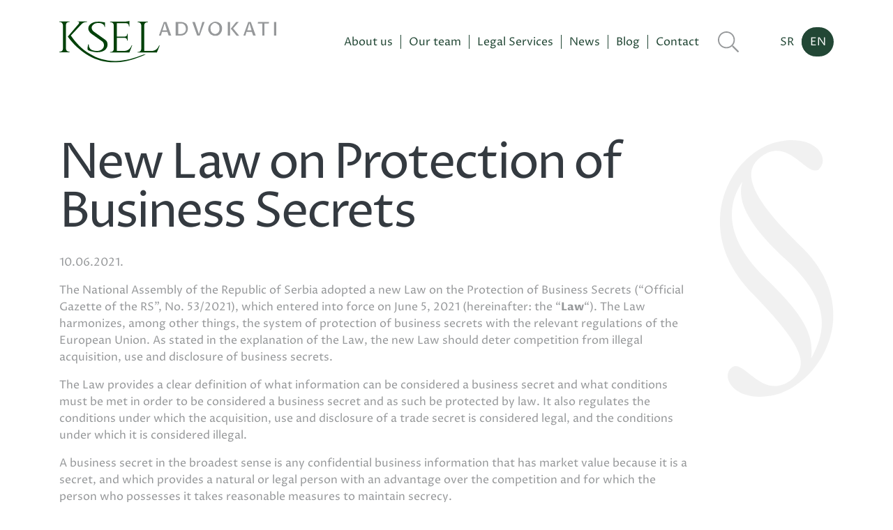

--- FILE ---
content_type: text/html; charset=UTF-8
request_url: https://ksel.rs/en/novi-zakon-o-zastiti-poslovne-tajne/
body_size: 11785
content:
<!doctype html>
<html lang="sr">

<head>
    <!-- Required meta tags -->
    <meta charset="utf-8">
    <meta name="viewport" content="width=device-width, initial-scale=1, shrink-to-fit=no">

    <!-- Bootstrap CSS -->
    <link rel="stylesheet" href="https://stackpath.bootstrapcdn.com/bootstrap/4.5.0/css/bootstrap.min.css" integrity="sha384-9aIt2nRpC12Uk9gS9baDl411NQApFmC26EwAOH8WgZl5MYYxFfc+NcPb1dKGj7Sk" crossorigin="anonymous">

    <link rel="shortcut icon" href="https://ksel.rs/wp-content/themes/ksel/img/favicon.png" type="image/x-icon" />
    
    <title>New Law on Protection of Business Secrets - KSEL advokati | KSEL advokati</title>
    
<!--    <script src="https://kit.fontawesome.com/b95b8a2834.js" crossorigin="anonymous"></script>-->
    
    <meta name='robots' content='index, follow, max-image-preview:large, max-snippet:-1, max-video-preview:-1' />

	<!-- This site is optimized with the Yoast SEO plugin v26.8 - https://yoast.com/product/yoast-seo-wordpress/ -->
	<link rel="canonical" href="https://ksel.rs/en/novi-zakon-o-zastiti-poslovne-tajne/" />
	<meta property="og:locale" content="en_GB" />
	<meta property="og:type" content="article" />
	<meta property="og:title" content="New Law on Protection of Business Secrets - KSEL advokati" />
	<meta property="og:description" content="The National Assembly of the Republic of Serbia adopted a new Law on the Protection of Business Secrets (&quot;Official Gazette of the RS&quot;, No. 53/2021), which entered into force on June 5, 2021 (hereinafter: the &quot;Law&quot;). The Law harmonizes, among other things, the system of protection of business secrets with the relevant regulations of the European Union. As stated in the explanation of the Law, the new Law should deter competition from illegal acquisition, use and disclosure of business secrets." />
	<meta property="og:url" content="https://ksel.rs/en/novi-zakon-o-zastiti-poslovne-tajne/" />
	<meta property="og:site_name" content="KSEL advokati" />
	<meta property="article:published_time" content="2021-06-10T12:51:59+00:00" />
	<meta property="article:modified_time" content="2021-06-11T10:02:00+00:00" />
	<meta name="author" content="Ksenija Sorajić Baković" />
	<meta name="twitter:card" content="summary_large_image" />
	<meta name="twitter:label1" content="Written by" />
	<meta name="twitter:data1" content="Ksenija Sorajić Baković" />
	<meta name="twitter:label2" content="Estimated reading time" />
	<meta name="twitter:data2" content="3 minutes" />
	<script type="application/ld+json" class="yoast-schema-graph">{"@context":"https://schema.org","@graph":[{"@type":"Article","@id":"https://ksel.rs/en/novi-zakon-o-zastiti-poslovne-tajne/#article","isPartOf":{"@id":"https://ksel.rs/en/novi-zakon-o-zastiti-poslovne-tajne/"},"author":{"name":"Ksenija Sorajić Baković","@id":"https://ksel.rs/en/home/#/schema/person/36ee918fb2347d2db631db1388607240"},"headline":"New Law on Protection of Business Secrets","datePublished":"2021-06-10T12:51:59+00:00","dateModified":"2021-06-11T10:02:00+00:00","mainEntityOfPage":{"@id":"https://ksel.rs/en/novi-zakon-o-zastiti-poslovne-tajne/"},"wordCount":538,"articleSection":["News"],"inLanguage":"en-GB"},{"@type":"WebPage","@id":"https://ksel.rs/en/novi-zakon-o-zastiti-poslovne-tajne/","url":"https://ksel.rs/en/novi-zakon-o-zastiti-poslovne-tajne/","name":"New Law on Protection of Business Secrets - KSEL advokati","isPartOf":{"@id":"https://ksel.rs/en/home/#website"},"datePublished":"2021-06-10T12:51:59+00:00","dateModified":"2021-06-11T10:02:00+00:00","author":{"@id":"https://ksel.rs/en/home/#/schema/person/36ee918fb2347d2db631db1388607240"},"breadcrumb":{"@id":"https://ksel.rs/en/novi-zakon-o-zastiti-poslovne-tajne/#breadcrumb"},"inLanguage":"en-GB","potentialAction":[{"@type":"ReadAction","target":["https://ksel.rs/en/novi-zakon-o-zastiti-poslovne-tajne/"]}]},{"@type":"BreadcrumbList","@id":"https://ksel.rs/en/novi-zakon-o-zastiti-poslovne-tajne/#breadcrumb","itemListElement":[{"@type":"ListItem","position":1,"name":"Početna","item":"https://ksel.rs/en/home/"},{"@type":"ListItem","position":2,"name":"New Law on Protection of Business Secrets"}]},{"@type":"WebSite","@id":"https://ksel.rs/en/home/#website","url":"https://ksel.rs/en/home/","name":"KSEL advokati","description":"Zajednička advokatska kancelarija Mujezinović Sorajić Baković","potentialAction":[{"@type":"SearchAction","target":{"@type":"EntryPoint","urlTemplate":"https://ksel.rs/en/home/?s={search_term_string}"},"query-input":{"@type":"PropertyValueSpecification","valueRequired":true,"valueName":"search_term_string"}}],"inLanguage":"en-GB"},{"@type":"Person","@id":"https://ksel.rs/en/home/#/schema/person/36ee918fb2347d2db631db1388607240","name":"Ksenija Sorajić Baković","image":{"@type":"ImageObject","inLanguage":"en-GB","@id":"https://ksel.rs/en/home/#/schema/person/image/","url":"https://secure.gravatar.com/avatar/117f6ddb5dcc56ccda14c2a90698e8346477c6516bab544883ed779c189aed1c?s=96&d=mm&r=g","contentUrl":"https://secure.gravatar.com/avatar/117f6ddb5dcc56ccda14c2a90698e8346477c6516bab544883ed779c189aed1c?s=96&d=mm&r=g","caption":"Ksenija Sorajić Baković"},"url":"https://ksel.rs/en/author/ksenija/"}]}</script>
	<!-- / Yoast SEO plugin. -->


<link rel="alternate" title="oEmbed (JSON)" type="application/json+oembed" href="https://ksel.rs/wp-json/oembed/1.0/embed?url=https%3A%2F%2Fksel.rs%2Fen%2Fnovi-zakon-o-zastiti-poslovne-tajne%2F&#038;lang=en" />
<link rel="alternate" title="oEmbed (XML)" type="text/xml+oembed" href="https://ksel.rs/wp-json/oembed/1.0/embed?url=https%3A%2F%2Fksel.rs%2Fen%2Fnovi-zakon-o-zastiti-poslovne-tajne%2F&#038;format=xml&#038;lang=en" />
<style id='wp-img-auto-sizes-contain-inline-css' type='text/css'>
img:is([sizes=auto i],[sizes^="auto," i]){contain-intrinsic-size:3000px 1500px}
/*# sourceURL=wp-img-auto-sizes-contain-inline-css */
</style>
<style id='wp-emoji-styles-inline-css' type='text/css'>

	img.wp-smiley, img.emoji {
		display: inline !important;
		border: none !important;
		box-shadow: none !important;
		height: 1em !important;
		width: 1em !important;
		margin: 0 0.07em !important;
		vertical-align: -0.1em !important;
		background: none !important;
		padding: 0 !important;
	}
/*# sourceURL=wp-emoji-styles-inline-css */
</style>
<style id='wp-block-library-inline-css' type='text/css'>
:root{--wp-block-synced-color:#7a00df;--wp-block-synced-color--rgb:122,0,223;--wp-bound-block-color:var(--wp-block-synced-color);--wp-editor-canvas-background:#ddd;--wp-admin-theme-color:#007cba;--wp-admin-theme-color--rgb:0,124,186;--wp-admin-theme-color-darker-10:#006ba1;--wp-admin-theme-color-darker-10--rgb:0,107,160.5;--wp-admin-theme-color-darker-20:#005a87;--wp-admin-theme-color-darker-20--rgb:0,90,135;--wp-admin-border-width-focus:2px}@media (min-resolution:192dpi){:root{--wp-admin-border-width-focus:1.5px}}.wp-element-button{cursor:pointer}:root .has-very-light-gray-background-color{background-color:#eee}:root .has-very-dark-gray-background-color{background-color:#313131}:root .has-very-light-gray-color{color:#eee}:root .has-very-dark-gray-color{color:#313131}:root .has-vivid-green-cyan-to-vivid-cyan-blue-gradient-background{background:linear-gradient(135deg,#00d084,#0693e3)}:root .has-purple-crush-gradient-background{background:linear-gradient(135deg,#34e2e4,#4721fb 50%,#ab1dfe)}:root .has-hazy-dawn-gradient-background{background:linear-gradient(135deg,#faaca8,#dad0ec)}:root .has-subdued-olive-gradient-background{background:linear-gradient(135deg,#fafae1,#67a671)}:root .has-atomic-cream-gradient-background{background:linear-gradient(135deg,#fdd79a,#004a59)}:root .has-nightshade-gradient-background{background:linear-gradient(135deg,#330968,#31cdcf)}:root .has-midnight-gradient-background{background:linear-gradient(135deg,#020381,#2874fc)}:root{--wp--preset--font-size--normal:16px;--wp--preset--font-size--huge:42px}.has-regular-font-size{font-size:1em}.has-larger-font-size{font-size:2.625em}.has-normal-font-size{font-size:var(--wp--preset--font-size--normal)}.has-huge-font-size{font-size:var(--wp--preset--font-size--huge)}.has-text-align-center{text-align:center}.has-text-align-left{text-align:left}.has-text-align-right{text-align:right}.has-fit-text{white-space:nowrap!important}#end-resizable-editor-section{display:none}.aligncenter{clear:both}.items-justified-left{justify-content:flex-start}.items-justified-center{justify-content:center}.items-justified-right{justify-content:flex-end}.items-justified-space-between{justify-content:space-between}.screen-reader-text{border:0;clip-path:inset(50%);height:1px;margin:-1px;overflow:hidden;padding:0;position:absolute;width:1px;word-wrap:normal!important}.screen-reader-text:focus{background-color:#ddd;clip-path:none;color:#444;display:block;font-size:1em;height:auto;left:5px;line-height:normal;padding:15px 23px 14px;text-decoration:none;top:5px;width:auto;z-index:100000}html :where(.has-border-color){border-style:solid}html :where([style*=border-top-color]){border-top-style:solid}html :where([style*=border-right-color]){border-right-style:solid}html :where([style*=border-bottom-color]){border-bottom-style:solid}html :where([style*=border-left-color]){border-left-style:solid}html :where([style*=border-width]){border-style:solid}html :where([style*=border-top-width]){border-top-style:solid}html :where([style*=border-right-width]){border-right-style:solid}html :where([style*=border-bottom-width]){border-bottom-style:solid}html :where([style*=border-left-width]){border-left-style:solid}html :where(img[class*=wp-image-]){height:auto;max-width:100%}:where(figure){margin:0 0 1em}html :where(.is-position-sticky){--wp-admin--admin-bar--position-offset:var(--wp-admin--admin-bar--height,0px)}@media screen and (max-width:600px){html :where(.is-position-sticky){--wp-admin--admin-bar--position-offset:0px}}

/*# sourceURL=wp-block-library-inline-css */
</style><style id='global-styles-inline-css' type='text/css'>
:root{--wp--preset--aspect-ratio--square: 1;--wp--preset--aspect-ratio--4-3: 4/3;--wp--preset--aspect-ratio--3-4: 3/4;--wp--preset--aspect-ratio--3-2: 3/2;--wp--preset--aspect-ratio--2-3: 2/3;--wp--preset--aspect-ratio--16-9: 16/9;--wp--preset--aspect-ratio--9-16: 9/16;--wp--preset--color--black: #000000;--wp--preset--color--cyan-bluish-gray: #abb8c3;--wp--preset--color--white: #ffffff;--wp--preset--color--pale-pink: #f78da7;--wp--preset--color--vivid-red: #cf2e2e;--wp--preset--color--luminous-vivid-orange: #ff6900;--wp--preset--color--luminous-vivid-amber: #fcb900;--wp--preset--color--light-green-cyan: #7bdcb5;--wp--preset--color--vivid-green-cyan: #00d084;--wp--preset--color--pale-cyan-blue: #8ed1fc;--wp--preset--color--vivid-cyan-blue: #0693e3;--wp--preset--color--vivid-purple: #9b51e0;--wp--preset--gradient--vivid-cyan-blue-to-vivid-purple: linear-gradient(135deg,rgb(6,147,227) 0%,rgb(155,81,224) 100%);--wp--preset--gradient--light-green-cyan-to-vivid-green-cyan: linear-gradient(135deg,rgb(122,220,180) 0%,rgb(0,208,130) 100%);--wp--preset--gradient--luminous-vivid-amber-to-luminous-vivid-orange: linear-gradient(135deg,rgb(252,185,0) 0%,rgb(255,105,0) 100%);--wp--preset--gradient--luminous-vivid-orange-to-vivid-red: linear-gradient(135deg,rgb(255,105,0) 0%,rgb(207,46,46) 100%);--wp--preset--gradient--very-light-gray-to-cyan-bluish-gray: linear-gradient(135deg,rgb(238,238,238) 0%,rgb(169,184,195) 100%);--wp--preset--gradient--cool-to-warm-spectrum: linear-gradient(135deg,rgb(74,234,220) 0%,rgb(151,120,209) 20%,rgb(207,42,186) 40%,rgb(238,44,130) 60%,rgb(251,105,98) 80%,rgb(254,248,76) 100%);--wp--preset--gradient--blush-light-purple: linear-gradient(135deg,rgb(255,206,236) 0%,rgb(152,150,240) 100%);--wp--preset--gradient--blush-bordeaux: linear-gradient(135deg,rgb(254,205,165) 0%,rgb(254,45,45) 50%,rgb(107,0,62) 100%);--wp--preset--gradient--luminous-dusk: linear-gradient(135deg,rgb(255,203,112) 0%,rgb(199,81,192) 50%,rgb(65,88,208) 100%);--wp--preset--gradient--pale-ocean: linear-gradient(135deg,rgb(255,245,203) 0%,rgb(182,227,212) 50%,rgb(51,167,181) 100%);--wp--preset--gradient--electric-grass: linear-gradient(135deg,rgb(202,248,128) 0%,rgb(113,206,126) 100%);--wp--preset--gradient--midnight: linear-gradient(135deg,rgb(2,3,129) 0%,rgb(40,116,252) 100%);--wp--preset--font-size--small: 13px;--wp--preset--font-size--medium: 20px;--wp--preset--font-size--large: 36px;--wp--preset--font-size--x-large: 42px;--wp--preset--spacing--20: 0.44rem;--wp--preset--spacing--30: 0.67rem;--wp--preset--spacing--40: 1rem;--wp--preset--spacing--50: 1.5rem;--wp--preset--spacing--60: 2.25rem;--wp--preset--spacing--70: 3.38rem;--wp--preset--spacing--80: 5.06rem;--wp--preset--shadow--natural: 6px 6px 9px rgba(0, 0, 0, 0.2);--wp--preset--shadow--deep: 12px 12px 50px rgba(0, 0, 0, 0.4);--wp--preset--shadow--sharp: 6px 6px 0px rgba(0, 0, 0, 0.2);--wp--preset--shadow--outlined: 6px 6px 0px -3px rgb(255, 255, 255), 6px 6px rgb(0, 0, 0);--wp--preset--shadow--crisp: 6px 6px 0px rgb(0, 0, 0);}:where(.is-layout-flex){gap: 0.5em;}:where(.is-layout-grid){gap: 0.5em;}body .is-layout-flex{display: flex;}.is-layout-flex{flex-wrap: wrap;align-items: center;}.is-layout-flex > :is(*, div){margin: 0;}body .is-layout-grid{display: grid;}.is-layout-grid > :is(*, div){margin: 0;}:where(.wp-block-columns.is-layout-flex){gap: 2em;}:where(.wp-block-columns.is-layout-grid){gap: 2em;}:where(.wp-block-post-template.is-layout-flex){gap: 1.25em;}:where(.wp-block-post-template.is-layout-grid){gap: 1.25em;}.has-black-color{color: var(--wp--preset--color--black) !important;}.has-cyan-bluish-gray-color{color: var(--wp--preset--color--cyan-bluish-gray) !important;}.has-white-color{color: var(--wp--preset--color--white) !important;}.has-pale-pink-color{color: var(--wp--preset--color--pale-pink) !important;}.has-vivid-red-color{color: var(--wp--preset--color--vivid-red) !important;}.has-luminous-vivid-orange-color{color: var(--wp--preset--color--luminous-vivid-orange) !important;}.has-luminous-vivid-amber-color{color: var(--wp--preset--color--luminous-vivid-amber) !important;}.has-light-green-cyan-color{color: var(--wp--preset--color--light-green-cyan) !important;}.has-vivid-green-cyan-color{color: var(--wp--preset--color--vivid-green-cyan) !important;}.has-pale-cyan-blue-color{color: var(--wp--preset--color--pale-cyan-blue) !important;}.has-vivid-cyan-blue-color{color: var(--wp--preset--color--vivid-cyan-blue) !important;}.has-vivid-purple-color{color: var(--wp--preset--color--vivid-purple) !important;}.has-black-background-color{background-color: var(--wp--preset--color--black) !important;}.has-cyan-bluish-gray-background-color{background-color: var(--wp--preset--color--cyan-bluish-gray) !important;}.has-white-background-color{background-color: var(--wp--preset--color--white) !important;}.has-pale-pink-background-color{background-color: var(--wp--preset--color--pale-pink) !important;}.has-vivid-red-background-color{background-color: var(--wp--preset--color--vivid-red) !important;}.has-luminous-vivid-orange-background-color{background-color: var(--wp--preset--color--luminous-vivid-orange) !important;}.has-luminous-vivid-amber-background-color{background-color: var(--wp--preset--color--luminous-vivid-amber) !important;}.has-light-green-cyan-background-color{background-color: var(--wp--preset--color--light-green-cyan) !important;}.has-vivid-green-cyan-background-color{background-color: var(--wp--preset--color--vivid-green-cyan) !important;}.has-pale-cyan-blue-background-color{background-color: var(--wp--preset--color--pale-cyan-blue) !important;}.has-vivid-cyan-blue-background-color{background-color: var(--wp--preset--color--vivid-cyan-blue) !important;}.has-vivid-purple-background-color{background-color: var(--wp--preset--color--vivid-purple) !important;}.has-black-border-color{border-color: var(--wp--preset--color--black) !important;}.has-cyan-bluish-gray-border-color{border-color: var(--wp--preset--color--cyan-bluish-gray) !important;}.has-white-border-color{border-color: var(--wp--preset--color--white) !important;}.has-pale-pink-border-color{border-color: var(--wp--preset--color--pale-pink) !important;}.has-vivid-red-border-color{border-color: var(--wp--preset--color--vivid-red) !important;}.has-luminous-vivid-orange-border-color{border-color: var(--wp--preset--color--luminous-vivid-orange) !important;}.has-luminous-vivid-amber-border-color{border-color: var(--wp--preset--color--luminous-vivid-amber) !important;}.has-light-green-cyan-border-color{border-color: var(--wp--preset--color--light-green-cyan) !important;}.has-vivid-green-cyan-border-color{border-color: var(--wp--preset--color--vivid-green-cyan) !important;}.has-pale-cyan-blue-border-color{border-color: var(--wp--preset--color--pale-cyan-blue) !important;}.has-vivid-cyan-blue-border-color{border-color: var(--wp--preset--color--vivid-cyan-blue) !important;}.has-vivid-purple-border-color{border-color: var(--wp--preset--color--vivid-purple) !important;}.has-vivid-cyan-blue-to-vivid-purple-gradient-background{background: var(--wp--preset--gradient--vivid-cyan-blue-to-vivid-purple) !important;}.has-light-green-cyan-to-vivid-green-cyan-gradient-background{background: var(--wp--preset--gradient--light-green-cyan-to-vivid-green-cyan) !important;}.has-luminous-vivid-amber-to-luminous-vivid-orange-gradient-background{background: var(--wp--preset--gradient--luminous-vivid-amber-to-luminous-vivid-orange) !important;}.has-luminous-vivid-orange-to-vivid-red-gradient-background{background: var(--wp--preset--gradient--luminous-vivid-orange-to-vivid-red) !important;}.has-very-light-gray-to-cyan-bluish-gray-gradient-background{background: var(--wp--preset--gradient--very-light-gray-to-cyan-bluish-gray) !important;}.has-cool-to-warm-spectrum-gradient-background{background: var(--wp--preset--gradient--cool-to-warm-spectrum) !important;}.has-blush-light-purple-gradient-background{background: var(--wp--preset--gradient--blush-light-purple) !important;}.has-blush-bordeaux-gradient-background{background: var(--wp--preset--gradient--blush-bordeaux) !important;}.has-luminous-dusk-gradient-background{background: var(--wp--preset--gradient--luminous-dusk) !important;}.has-pale-ocean-gradient-background{background: var(--wp--preset--gradient--pale-ocean) !important;}.has-electric-grass-gradient-background{background: var(--wp--preset--gradient--electric-grass) !important;}.has-midnight-gradient-background{background: var(--wp--preset--gradient--midnight) !important;}.has-small-font-size{font-size: var(--wp--preset--font-size--small) !important;}.has-medium-font-size{font-size: var(--wp--preset--font-size--medium) !important;}.has-large-font-size{font-size: var(--wp--preset--font-size--large) !important;}.has-x-large-font-size{font-size: var(--wp--preset--font-size--x-large) !important;}
/*# sourceURL=global-styles-inline-css */
</style>

<style id='classic-theme-styles-inline-css' type='text/css'>
/*! This file is auto-generated */
.wp-block-button__link{color:#fff;background-color:#32373c;border-radius:9999px;box-shadow:none;text-decoration:none;padding:calc(.667em + 2px) calc(1.333em + 2px);font-size:1.125em}.wp-block-file__button{background:#32373c;color:#fff;text-decoration:none}
/*# sourceURL=/wp-includes/css/classic-themes.min.css */
</style>
<link rel='stylesheet' id='wp-pagenavi-css' href='https://ksel.rs/wp-content/plugins/wp-pagenavi/pagenavi-css.css?ver=2.70' type='text/css' media='all' />
<link rel="https://api.w.org/" href="https://ksel.rs/wp-json/" /><link rel="alternate" title="JSON" type="application/json" href="https://ksel.rs/wp-json/wp/v2/posts/521" /><link rel="EditURI" type="application/rsd+xml" title="RSD" href="https://ksel.rs/xmlrpc.php?rsd" />
<link rel='shortlink' href='https://ksel.rs/?p=521' />
    
    <link rel="stylesheet" href="https://ksel.rs/wp-content/themes/ksel/style.css?v=36">
    
    <link rel="stylesheet" href="https://ksel.rs/wp-content/themes/ksel/fontawesome-pro-5/css/all.css">
    
</head>

    
<body class="wp-singular post-template-default single single-post postid-521 single-format-standard wp-theme-ksel">
    

    
    
<!-- Modal SEARCH -->
<div class="modal fade" id="trazi" tabindex="-1" role="dialog" aria-labelledby="exampleModalLabel" aria-hidden="true">
    <div class="modal-dialog  modal-xl modal-dialog-centered">
        <div class="modal-content">
            
            <div class="modal-header">
                <h5 class="modal-title" id="exampleModalLabel">Search</h5>
                <button type="button" class="close" data-dismiss="modal" aria-label="Close">
                    <span aria-hidden="true">&times;</span>
                </button>
            </div>
            
            <div class="modal-body py-5">
                <form action="https://ksel.rs/en/home/" method="get" class="search"> 
                    <div class="input-group mb-2 mr-sm-2">
                        <input type="text" class="form-control" id="search" name="s" placeholder="Search">
                        <div class="input-group-append">
                            
                            <div class="input-group-text">
                                <button type="submit" class="btn">
                                    <img src="https://ksel.rs/wp-content/themes/ksel/img/search.svg" alt="">
                                </button>
                            </div>
                        </div>
                    </div>
                </form>
            </div>

        </div>
    </div>
</div>  
    
    
    
    

    <nav class="navbar navbar-expand-xl navbar-light">
        <div class="container">
        
            <a class="navbar-brand" href="https://ksel.rs/en/home">
                <img src="https://ksel.rs/wp-content/themes/ksel/img/ksel-header.svg" alt="KSEL advokati">
            </a>

            <button class="navbar-toggler collapsed" type="button" data-toggle="collapse" data-target="#navbarSupportedContent" aria-controls="navbarSupportedContent" aria-expanded="false" aria-label="Toggle navigation">
                <i class="fas fa-ellipsis-v"></i>
            </button>

            <div class="collapse navbar-collapse" id="navbarSupportedContent">
                <ul id="menu-glavni-meni-en" class="navbar-nav ml-auto"><li itemscope="itemscope" itemtype="https://www.schema.org/SiteNavigationElement" id="menu-item-179" class="menu-item menu-item-type-custom menu-item-object-custom menu-item-179 nav-item"><a title="About us" href="https://ksel.rs/en/#onama" class="nav-link">About us</a></li>
<li itemscope="itemscope" itemtype="https://www.schema.org/SiteNavigationElement" id="menu-item-178" class="menu-item menu-item-type-custom menu-item-object-custom menu-item-178 nav-item"><a title="Our team" href="https://ksel.rs/en/#tim" class="nav-link">Our team</a></li>
<li itemscope="itemscope" itemtype="https://www.schema.org/SiteNavigationElement" id="menu-item-177" class="menu-item menu-item-type-custom menu-item-object-custom menu-item-177 nav-item"><a title="Legal Services" href="https://ksel.rs/en/#oblasti" class="nav-link">Legal Services</a></li>
<li itemscope="itemscope" itemtype="https://www.schema.org/SiteNavigationElement" id="menu-item-138" class="menu-item menu-item-type-post_type menu-item-object-page menu-item-138 nav-item"><a title="News" href="https://ksel.rs/en/news/" class="nav-link">News</a></li>
<li itemscope="itemscope" itemtype="https://www.schema.org/SiteNavigationElement" id="menu-item-440" class="menu-item menu-item-type-post_type menu-item-object-page menu-item-440 nav-item"><a title="Blog" href="https://ksel.rs/en/blog-en/" class="nav-link">Blog</a></li>
<li itemscope="itemscope" itemtype="https://www.schema.org/SiteNavigationElement" id="menu-item-180" class="menu-item menu-item-type-custom menu-item-object-custom menu-item-180 nav-item"><a title="Contact" href="https://ksel.rs/en/#kontakt" class="nav-link">Contact</a></li>
</ul> 
                
                
                <div class="nav-search ml-3 d-none d-xl-block">
                    <a href="#" id="trazi" class="searchBtn" data-toggle="modal" data-target="#trazi">
                        <img src="https://ksel.rs/wp-content/themes/ksel/img/search.svg" alt="">
                    </a>
                </div>
                
                
                <ul class="navbar-nav nav-lang ml-5">
                    	<li class="lang-item lang-item-3 lang-item-sr no-translation lang-item-first"><a lang="sr-RS" hreflang="sr-RS" href="https://ksel.rs/">SR</a></li>
	<li class="lang-item lang-item-6 lang-item-en current-lang"><a lang="en-GB" hreflang="en-GB" href="https://ksel.rs/en/novi-zakon-o-zastiti-poslovne-tajne/" aria-current="true">EN</a></li>
                    
<!--
                    <li class="nav-item active">
                        <a class="nav-link" href="#">SR</a>
                    </li>
                    
                    <li class="nav-item">
                        <a class="nav-link" href="#">EN</a>
                    </li> 
-->
                    
                    <li class="nav-search nav-search-mob d-xl-none">
                        <form action="/" method="get" class="search"> 
                            <div class="input-group mb-2 mr-sm-2">
                                <input type="text" class="form-control" id="search" name="s" placeholder="Search">
                                <div class="input-group-append">
                                    <div class="input-group-text">
                                        <button type="submit" class="btn">
                                            <img src="https://ksel.rs/wp-content/themes/ksel/img/search.svg" alt="">
                                        </button>
                                    </div>
                                </div>
                            </div>
                        </form>
                    </li>

                </ul>
                
                

                
                
            </div>
        </div>
    </nav>


    <div class="page-block bg-white page-single">
        <div class="container">
            
            <div class="d-flex justify-content-between">    

                <div class="max-half">
                    <h1 class="mb-4 text-dark">New Law on Protection of Business Secrets</h1>
                    
                    <p class="date">10.06.2021.</p>

                                        <p>The National Assembly of the Republic of Serbia adopted a new Law on the Protection of Business Secrets (&#8220;Official Gazette of the RS&#8221;, No. 53/2021), which entered into force on June 5, 2021 (hereinafter: the &#8220;<strong>Law</strong>&#8220;). The Law harmonizes, among other things, the system of protection of business secrets with the relevant regulations of the European Union. As stated in the explanation of the Law, the new Law should deter competition from illegal acquisition, use and disclosure of business secrets.</p>
<p>The Law provides a clear definition of what information can be considered a business secret and what conditions must be met in order to be considered a business secret and as such be protected by law. It also regulates the conditions under which the acquisition, use and disclosure of a trade secret is considered legal, and the conditions under which it is considered illegal.</p>
<p>A business secret in the broadest sense is any confidential business information that has market value because it is a secret, and which provides a natural or legal person with an advantage over the competition and for which the person who possesses it takes reasonable measures to maintain secrecy.</p>
<p>Also, the Law specifies what is considered legal and what is illegal in obtaining, using and disclosing a business secret. Thus, obtaining a business secret is considered legal if the trade secret was obtained in one of the following ways:</p>
<ul>
<li>by independent discovery or creation;</li>
<li>by observing, studying, disassembling or testing a product or object that has been made available to the public or that is legally held by the information acquirer (reverse engineering) who is not bound by a legally binding obligation of restriction of acquiring of business secret or prohibition of performing reverse engineering;</li>
<li>by exercising the right of employees or employee representatives to information and consultation in accordance with special regulations;</li>
<li>by another action that is in accordance with good business practice in the circumstances of the particular case.</li>
</ul>
<p>One of the novelties brought by this Law is that, in addition to legal entities and responsible persons, entrepreneurs and natural persons who illegally obtain, use or disclose business secrets will be punished in them from now on. Thus, if it is an economic crime, the fines are from <strong>50,000</strong> to <strong>3,000,000 dinars</strong>, and if it is a misdemeanor, the fines are from <strong>20,000</strong> to <strong>500,000 dinars</strong>.</p>
<p>The new law also introduces an extension of the deadline for filing a lawsuit for breach of business secret &#8211; thus, a lawsuit for breach of business secret can be filed within <strong>one year</strong> from the day when the plaintiff learned of the violation and the person suspected of violating business secret ( subjective deadline), and no later than within <strong>five years</strong> from the day of the violation or from the day of the last violation if the violation is committed continuously (objective deadline). The fact that the lawsuit procedure is urgent contributes to the efficiency of the protection of business secrets.</p>
<p>In this way, the legislator has set all the legal grounds for the protection of business secrets, and companies are obliged to harmonize their general acts with the applicable regulations in order to exercise their rights in the best possible way in eventual court proceedings.</p>
                                        
                </div>
                
                <div class="ksel-big-icon">
                    <img src="https://ksel.rs/wp-content/themes/ksel/img/ksel-icon-white.svg" alt="">
                </div>
                
            </div>
            

            
        </div>    
    </div>   


 <script>function fbs_click() {u=location.href;t=document.title;window.open('http://www.facebook.com/sharer.php?u='+encodeURIComponent(u)+'&t='+encodeURIComponent(t),'sharer','toolbar=0,status=0,width=626,height=436');return false;}</script>

    
    
    
    <div class="page-block bg-green">
        <div class="container text-center">
            
            <div class="share-title">Did you like this news?</div>
            <div class="share-subtitle">Share it with others</div>
            
            
            <div class="footer-social share-social h-100 d-flex justify-content-center align-items-end">
                <a href="http://www.facebook.com/share.php?u=https://ksel.rs/en/novi-zakon-o-zastiti-poslovne-tajne/" onclick="return fbs_click()" target="_blank"><i class="fab fa-facebook-f"></i></a>
                <a href="http://www.linkedin.com/shareArticle?mini=true&url=https://ksel.rs/en/novi-zakon-o-zastiti-poslovne-tajne/&title=New Law on Protection of Business Secrets&source=KSEL.rs" target="_blank"><i class="fab fa-linkedin-in"></i></a>
                <a href="http://twitter.com/intent/tweet?text=New Law on Protection of Business Secrets --> https://ksel.rs/en/novi-zakon-o-zastiti-poslovne-tajne/" target="_blank"><i class="fab fa-twitter"></i></a>
            </div>
            
        </div>    
    </div>
    

    
    
    
    
    <div id="vesti" class="page-block bg-white page-news">
        <div class="container"> 
            
            
            
            <div class="row">

                <div class="col-lg-7 col-12"> 
                    
                    <div class="more-title-block d-flex">
                        <h1 class="more-title">More news</h1>
                        
                        <div class="more-title-curve">
                            <img src="https://ksel.rs/wp-content/themes/ksel/img/curve-spec.svg" alt="">
                        </div>
                    </div>
                    
                    
                    <div class="news-box news-big">
                                                
                                <h2><a href="https://ksel.rs/en/key-novelties-of-the-law-of-the-central-register-of-ultimate-beneficial-owners/">Key novelties of the Law of the Central Register of Ultimate Beneficial Owners</a></h2>
                        
                                <p><p>In March 2025, the National Assembly of the Republic of Serbia adopted a new Law on the Central Register of Ultimate Beneficial Owners, the provisions of which will mostly come into effect on September 14, 2026. This law aims to increase business transparency and prevent abuses in the financial sector, particularly in the areas of anti-money laundering and counter-terrorism financing.</p>
</p>
                        
                                <hr>
                        
                                <a href="https://ksel.rs/en/key-novelties-of-the-law-of-the-central-register-of-ultimate-beneficial-owners/" class="read-more">Read more ></a>
                        
                                                </div>
                    
   				                    
                    <a href="https://ksel.rs/en/kategorija/news/" class="bttn bttn-yellow mt-5 d-none d-lg-inline-block">Show all news</a>
                </div>
                
                
                
                <div class="col-lg-4 offset-lg-1 col-12">                    
                    
                                        
                            <div class="news-box">
                                <h2><a href="https://ksel.rs/en/the-law-on-safety-and-health-at-work-key-changes-and-obligations-of-employers/">The Law on Safety and Health at Work: Key Changes and Obligations of Employers</a></h2>

                                <p><p>The Republic of Serbia has adopted a new Law on Occupational Safety and Health (hereinafter: the Law), which came into force on May 7, 2023. Employers are required to fully harmonize their operations with the new regulations by May 7, 2025, or by January 1, 2026, at the latest.</p>
<p>This law introduces significant changes aimed at improving worker protection and aligning with European standards. Non-compliance may lead to serious consequences, including substantial financial penalties.</p>
</p>

                                <hr>

                                <a href="https://ksel.rs/en/the-law-on-safety-and-health-at-work-key-changes-and-obligations-of-employers/" class="read-more">Read more ></a>
                            </div> 

                                            
                            <div class="news-box">
                                <h2><a href="https://ksel.rs/en/new-decree-on-conditions-of-delivery-and-supply-of-electrical-energy-new-obligations-of-investors-2/">New Decree on Conditions of Delivery and Supply of Electrical Energy: NEW OBLIGATIONS OF INVESTORS</a></h2>

                                <p><p>On October 13, 2023, the new Decree on Conditions of Delivery and Supply of Electrical Energy (&#8220;Decree&#8220;) adopted by the the Government of the Republic of Serbia entered into force. Its key novelty is the issue of deposits and bank guarantees of investors/producers. Deposits Namely, one of the prerequisites to obtaining the connection study to [&hellip;]</p>
</p>

                                <hr>

                                <a href="https://ksel.rs/en/new-decree-on-conditions-of-delivery-and-supply-of-electrical-energy-new-obligations-of-investors-2/" class="read-more">Read more ></a>
                            </div> 

                                            
                    
                    <div class="text-right d-lg-none">
                        <a href="https://ksel.rs/en/kategorija/news/" class="bttn bttn-yellow">Show all news</a>
                    </div>
                    
                </div>
                
                
                
                
                

            </div>
     
            
            
        </div>    
    </div>
            
        
        
  

<!-- start FOOTER -->
 

    <div class="footer page-block bg-grey">
        <div class="container">
            <div class="row">
            
                <div class="col-xl-3 col-6">
                    <div class="footer-info text-center">
                        <img src="https://ksel.rs/wp-content/themes/ksel/img/ksel-footer.svg" alt="" class="footer-logo">
                        <p class="logo-text mt-3 mb-0">ADVOKATI</p>
                        <hr>
                        
                        <p class="mb-0">
                            Zajednička advokatska kancelarija<br> Mujezinović i Sorajić Baković                            
                        </p>
                    </div>
                </div>
                
                <div class="col-lg-3 d-none d-xl-block">
                    <div class="footer-social h-100 d-flex justify-content-center align-items-end">
                        <!--<a href="https://www.facebook.com/ksel" target="_blank"><i class="fab fa-facebook-f"></i></a>-->
                        <a href="https://www.linkedin.com/company/ksel-advokati/" target="_blank"><i class="fab fa-linkedin-in"></i></a>
                        <!--<a href="https://www.instagram.com/ksel_advokati/" target="_blank"><i class="fab fa-instagram"></i></a>-->
                    </div>
                </div>
                
                <div class="col-xl-6 col-6">
                    <div class="footer-right">
                        <div class="footer-nav text-center mb-4">

                            
                            <ul id="menu-glavni-meni-en-1" class=""><li class="menu-item menu-item-type-custom menu-item-object-custom menu-item-179"><a href="https://ksel.rs/en/#onama">About us</a></li>
<li class="menu-item menu-item-type-custom menu-item-object-custom menu-item-178"><a href="https://ksel.rs/en/#tim">Our team</a></li>
<li class="menu-item menu-item-type-custom menu-item-object-custom menu-item-177"><a href="https://ksel.rs/en/#oblasti">Legal Services</a></li>
<li class="menu-item menu-item-type-post_type menu-item-object-page menu-item-138"><a href="https://ksel.rs/en/news/">News</a></li>
<li class="menu-item menu-item-type-post_type menu-item-object-page menu-item-440"><a href="https://ksel.rs/en/blog-en/">Blog</a></li>
<li class="menu-item menu-item-type-custom menu-item-object-custom menu-item-180"><a href="https://ksel.rs/en/#kontakt">Contact</a></li>
</ul> 
                            
                        </div>
                        
                        
                        <div class="footer-search d-none d-xl-block">
                            <form action="https://ksel.rs/en/home/" method="get" class="search">   
                                <div class="input-group mb-2 mr-sm-2">
                                    <input type="text" class="form-control" id="search" name="s" placeholder="Search">
                                    <div class="input-group-append">
                                        <div class="input-group-text">
                                            <button type="submit" class="btn">
                                                <img src="https://ksel.rs/wp-content/themes/ksel/img/search.svg" alt="">
                                            </button>
                                        </div>
                                    </div>
                                </div>                                
                            </form>
                        </div>
                        
                        
                        <div class="copyright d-none d-xl-block">
                            <p class="text-center mb-0">
                                KSEL Lawyers | All rights reserved, 2026. 
                                Built by <a href="https://singularity.is/" target="_blank">Singularity.is</a>
                            </p>
                        </div>
                        
                    </div>                    
                    
                </div>
            
            </div>
            
            
            
            
            
            <div class="footer-mob mt-4 d-xl-none">
            
                <div class="footer-search">
                    <form action="https://ksel.rs/en/home/" method="get" class="search"> 
                        <div class="input-group mb-2 mr-sm-2">
                            <input type="text" class="form-control" id="search" name="s" placeholder="Search">
                            <div class="input-group-append">
                                <div class="input-group-text"><img src="https://ksel.rs/wp-content/themes/ksel/img/search.svg" alt=""></div>
                            </div>
                        </div>
                    </form>
                </div>
                
                <div class="footer-social h-100 d-flex justify-content-center align-items-end">
                    <a href="https://www.facebook.com/ksel" target="_blank"><i class="fab fa-facebook-f"></i></a>
                    <a href="https://www.linkedin.com/company/ksel-advokati/" target="_blank"><i class="fab fa-linkedin-in"></i></a>
                    <a href="https://www.instagram.com/ksel_advokati/" target="_blank"><i class="fab fa-instagram"></i></a>
                </div>
                
                        
                <div class="copyright">
                    <p class="text-center mb-0">
                        KSEL Lawyers | All rights reserved, 2026.
                        <br>Built by <a href="https://singularity.is/" target="_blank">Singularity.is</a>
                    </p>
                </div>
            
            </div>
            
            
            
            
            
        </div>
    </div>

    


    <!-- Optional JavaScript -->
    <!-- jQuery first, then Popper.js, then Bootstrap JS -->
    <script src="https://ajax.googleapis.com/ajax/libs/jquery/3.4.1/jquery.min.js"></script>
    <script src="https://cdn.jsdelivr.net/npm/popper.js@1.16.0/dist/umd/popper.min.js" integrity="sha384-Q6E9RHvbIyZFJoft+2mJbHaEWldlvI9IOYy5n3zV9zzTtmI3UksdQRVvoxMfooAo" crossorigin="anonymous"></script>
    <script src="https://stackpath.bootstrapcdn.com/bootstrap/4.4.1/js/bootstrap.min.js" integrity="sha384-wfSDF2E50Y2D1uUdj0O3uMBJnjuUD4Ih7YwaYd1iqfktj0Uod8GCExl3Og8ifwB6" crossorigin="anonymous"></script>
    

    <script type="speculationrules">
{"prefetch":[{"source":"document","where":{"and":[{"href_matches":"/*"},{"not":{"href_matches":["/wp-*.php","/wp-admin/*","/wp-content/uploads/*","/wp-content/*","/wp-content/plugins/*","/wp-content/themes/ksel/*","/*\\?(.+)"]}},{"not":{"selector_matches":"a[rel~=\"nofollow\"]"}},{"not":{"selector_matches":".no-prefetch, .no-prefetch a"}}]},"eagerness":"conservative"}]}
</script>
<script type="text/javascript" id="pll_cookie_script-js-after">
/* <![CDATA[ */
(function() {
				var expirationDate = new Date();
				expirationDate.setTime( expirationDate.getTime() + 31536000 * 1000 );
				document.cookie = "pll_language=en; expires=" + expirationDate.toUTCString() + "; path=/; secure; SameSite=Lax";
			}());

//# sourceURL=pll_cookie_script-js-after
/* ]]> */
</script>
<script id="wp-emoji-settings" type="application/json">
{"baseUrl":"https://s.w.org/images/core/emoji/17.0.2/72x72/","ext":".png","svgUrl":"https://s.w.org/images/core/emoji/17.0.2/svg/","svgExt":".svg","source":{"concatemoji":"https://ksel.rs/wp-includes/js/wp-emoji-release.min.js?ver=6.9"}}
</script>
<script type="module">
/* <![CDATA[ */
/*! This file is auto-generated */
const a=JSON.parse(document.getElementById("wp-emoji-settings").textContent),o=(window._wpemojiSettings=a,"wpEmojiSettingsSupports"),s=["flag","emoji"];function i(e){try{var t={supportTests:e,timestamp:(new Date).valueOf()};sessionStorage.setItem(o,JSON.stringify(t))}catch(e){}}function c(e,t,n){e.clearRect(0,0,e.canvas.width,e.canvas.height),e.fillText(t,0,0);t=new Uint32Array(e.getImageData(0,0,e.canvas.width,e.canvas.height).data);e.clearRect(0,0,e.canvas.width,e.canvas.height),e.fillText(n,0,0);const a=new Uint32Array(e.getImageData(0,0,e.canvas.width,e.canvas.height).data);return t.every((e,t)=>e===a[t])}function p(e,t){e.clearRect(0,0,e.canvas.width,e.canvas.height),e.fillText(t,0,0);var n=e.getImageData(16,16,1,1);for(let e=0;e<n.data.length;e++)if(0!==n.data[e])return!1;return!0}function u(e,t,n,a){switch(t){case"flag":return n(e,"\ud83c\udff3\ufe0f\u200d\u26a7\ufe0f","\ud83c\udff3\ufe0f\u200b\u26a7\ufe0f")?!1:!n(e,"\ud83c\udde8\ud83c\uddf6","\ud83c\udde8\u200b\ud83c\uddf6")&&!n(e,"\ud83c\udff4\udb40\udc67\udb40\udc62\udb40\udc65\udb40\udc6e\udb40\udc67\udb40\udc7f","\ud83c\udff4\u200b\udb40\udc67\u200b\udb40\udc62\u200b\udb40\udc65\u200b\udb40\udc6e\u200b\udb40\udc67\u200b\udb40\udc7f");case"emoji":return!a(e,"\ud83e\u1fac8")}return!1}function f(e,t,n,a){let r;const o=(r="undefined"!=typeof WorkerGlobalScope&&self instanceof WorkerGlobalScope?new OffscreenCanvas(300,150):document.createElement("canvas")).getContext("2d",{willReadFrequently:!0}),s=(o.textBaseline="top",o.font="600 32px Arial",{});return e.forEach(e=>{s[e]=t(o,e,n,a)}),s}function r(e){var t=document.createElement("script");t.src=e,t.defer=!0,document.head.appendChild(t)}a.supports={everything:!0,everythingExceptFlag:!0},new Promise(t=>{let n=function(){try{var e=JSON.parse(sessionStorage.getItem(o));if("object"==typeof e&&"number"==typeof e.timestamp&&(new Date).valueOf()<e.timestamp+604800&&"object"==typeof e.supportTests)return e.supportTests}catch(e){}return null}();if(!n){if("undefined"!=typeof Worker&&"undefined"!=typeof OffscreenCanvas&&"undefined"!=typeof URL&&URL.createObjectURL&&"undefined"!=typeof Blob)try{var e="postMessage("+f.toString()+"("+[JSON.stringify(s),u.toString(),c.toString(),p.toString()].join(",")+"));",a=new Blob([e],{type:"text/javascript"});const r=new Worker(URL.createObjectURL(a),{name:"wpTestEmojiSupports"});return void(r.onmessage=e=>{i(n=e.data),r.terminate(),t(n)})}catch(e){}i(n=f(s,u,c,p))}t(n)}).then(e=>{for(const n in e)a.supports[n]=e[n],a.supports.everything=a.supports.everything&&a.supports[n],"flag"!==n&&(a.supports.everythingExceptFlag=a.supports.everythingExceptFlag&&a.supports[n]);var t;a.supports.everythingExceptFlag=a.supports.everythingExceptFlag&&!a.supports.flag,a.supports.everything||((t=a.source||{}).concatemoji?r(t.concatemoji):t.wpemoji&&t.twemoji&&(r(t.twemoji),r(t.wpemoji)))});
//# sourceURL=https://ksel.rs/wp-includes/js/wp-emoji-loader.min.js
/* ]]> */
</script>


    <script src="https://ksel.rs/wp-content/themes/ksel/js/script.js?v=3"></script>

    


<!-- Global site tag (gtag.js) - Google Analytics -->
<script async src="https://www.googletagmanager.com/gtag/js?id=G-W16BTF12LW"></script>
<script>
  window.dataLayer = window.dataLayer || [];
  function gtag(){dataLayer.push(arguments);}
  gtag('js', new Date());

  gtag('config', 'G-W16BTF12LW');
</script>



</body>

</html><!-- end FOOTER -->
<!--
Performance optimized by W3 Total Cache. Learn more: https://www.boldgrid.com/w3-total-cache/?utm_source=w3tc&utm_medium=footer_comment&utm_campaign=free_plugin

Object Caching 25/121 objects using Memcached
Page Caching using Memcached 
Database Caching using Redis

Served from: ksel.rs @ 2026-01-21 14:16:48 by W3 Total Cache
-->

--- FILE ---
content_type: text/css
request_url: https://ksel.rs/wp-content/themes/ksel/style.css?v=36
body_size: 4642
content:
/*
Theme Name: KSEL advokati
Theme URI: http://ksel.rs/
Author: Singularity Solution - Darko Mitrovic
Author URI: https://www.singularity.is
Description: KSEL advokati
Version: 1.0

* For the full copyright and license information, please view
* the LICENSE file that was distributed with this source code.
*/





 @import url('https://fonts.googleapis.com/css2?family=Proza+Libre:wght@400;500;600;700&display=swap');
 
/*
GREEN: #224735;
*/ 
 




body {
    font-family: 'Proza Libre', sans-serif;
    color: #000;
    background: #fff;
}

p,
ul {
    font-size: 16px;
    color: #96989A;
}

h1,
h2,
h3,
h4,
h5,
h6 {
    line-height: 1.1;
    
    font-weight: normal;
}



h1 {
    font-size: 70px;
    letter-spacing: -3px;
    line-height: 1;
}
h2 {
    font-size: 40px;
    letter-spacing: -3px;
}
h3 {
    font-size: 24px;
}
h4 {
    font-size: 18px;
}





img {
    /* width:100%; */
    max-width: 100%;
    height: auto;
    opacity: 1.0;
    filter: alpha(opacity=100);
    transition: 0.2s linear;
    -moz-transition: 0.2s linear;
    -webkit-transition: 0.2s linear;
    -o-transition: 0.2s linear;
}

a {
    color: #224735;
    transition: 0.2s linear;
    -moz-transition: 0.2s linear;
    -webkit-transition: 0.2s linear;
    -o-transition: 0.2s linear;
}

a:hover {
    color: #333;
    text-decoration: none;
}


.form-control:focus {
	box-shadow: none;
}



.z-99 {
	z-index: 99;
	position: relative;
}



.bttn {
    display: inline-block;
    padding: 14px 30px;
    text-align: center;
    font-size: 22px;
    min-width: 260px;
    text-align: center;
    
    -webkit-border-radius: 35px;
    -moz-border-radius: 35px;
    border-radius: 35px;
}

.bttn-white {
    background: #fff;
    color: #224735;

}
.bttn-white:hover {
    background: #e8ffea;
    color: #224735;
}

.bttn-green {
    background: #224735;
    color: #fff;

}
.bttn-green:hover {
    background: #0f5317;
    color: #fff;
}


.bttn-yellow {
    background: #d2ab66;
    color: #fff;
}
.bttn-yellow:hover {
    background: #b58e48;
    color: #fff;
}


.bttn-search {
    display: block;
    color: #96989A;
    color: #fff;
    text-align: left;
}

.bttn-search img {
    float: right;
    height: 30px;
    filter: brightness(0) invert(1);
}


.bttn-curve-big {
    margin-bottom: 70px;
}

.bttn-curve-big:after {
    content: "";
    display: inline-block;
    background: url('img/curve-spec.svg') no-repeat;
    background-size: 260px;
    width: 260px;
    height: 260px;
    position: absolute;
    margin-left: 130px;
    margin-top: 75px;
    z-index: 99;
}






.green {
    color: #224735;
}



/**************************************
	           MODAL
**************************************/
.modal-content {
	border: 0;
	border-radius: 20px;
}
.modal-header h5 {
    color: #224735;
}
.modal-body p {
	color: #96989A;
}




/**************************************
	           NAV
**************************************/
body {
    padding-top: 120px;
}
.navbar {
    padding-top: 15px;
    padding-bottom: 15px;
    position: fixed;
    background: #fff;
    top: 0;
    left: 0;
    right: 0;
    z-index: 999;
}



.home-yes {
    display: none;
}
.home-no {
    display: block;
}

.home .home-yes {
    display: block;
}
.home .home-no {
    display: none;
}




.navbar-brand img {
    height: 60px;
}



/*
.mob-lang,
.navbar .searchBtn {
    display: none;
}
*/

.mob-lang li.current-lang a {
    color: #0a577d;
}

/*
.navbar {
    position: sticky;
    position: -webkit-sticky;
    top: 0;
    z-index: 999;
    transition: all .5s;
}
*/

.navbar {
    padding-top: 25px;
    padding-bottom: 25px;
}


.navbar.is-stuck {}


.navbar-nav li {    
    padding-top: 10px;
    padding-bottom: 10px;
}
.navbar-nav li.active {    
    padding-top: 0;
    padding-bottom: 0;
}

.navbar-nav li > a {
    padding: 0 11px !important;
    color: #224735 !important;
    line-height: 1.3;
    border-left: 1px solid #224735;
}
.navbar-nav li:first-child > a {
    border-left: 0;
}


.navbar-nav li.active > a,
.navbar-nav li.current-lang > a
{
    background: #224735;
    color: #fff !important;
    padding: 10px 11px !important;
    
    -webkit-border-radius: 45px;
    -moz-border-radius: 45px;
    border-radius: 45px;
}
.navbar-nav li.active + li a,
.navbar-nav li.current-lang + li a
{
    border-left: 0;
}

.navbar-nav li > a[aria-expanded="true"] {
    background-color: #4e788d;
    color: #fff;    
}
.nav-link:focus, .nav-link:hover {
	text-decoration: none;
	outline: none;
}



.searchBtn img {
    height: 30px;
}



.navbar-light .navbar-toggler {
	color: #224735;
	border-color: transparent;
	font-size: 32px;
	padding: 0 5px;
    z-index: 99999999999;
}
.navbar button:focus {
	outline: 0 !important;
}


.navbar-toggler.collapsed .fa-ellipsis-v::before {
	content: "\f142";
    color: #224735;
}
.navbar-toggler .fa-ellipsis-v::before {
	content: "\f00d";
    color: #96989A;
}



.nav-search-mob .search .form-control, 
.nav-search-mob .search .input-group-text 
{
	padding: 7px 15px;
	font-size: 16px;
	background: #f3f3f5;
}


/**************************************
	           PAGES
**************************************/


.page-block {
    margin-left: 95px;
    margin-right: 95px;
    
    
    -webkit-border-radius: 45px;
    -moz-border-radius: 45px;
    border-radius: 45px;
    
    padding-top: 80px;
    padding-bottom: 80px;
}

.bg-green {
    background: #224735;
    color: #fff;
}
.bg-green p {
    color: #fff;
}
.bg-white {
    background: #fff;
    color: #96989A;
}
.bg-grey {
    background: #f3f3f5;
    color: #224735;
}

.bg-grey p {
    color: #96989A;
}

.bg-white-gradient {
    background: rgb(243,243,245);
    background: linear-gradient(90deg, rgba(243,243,245,1) 0%, rgba(227,228,230,1) 70%, rgba(209,210,212,1) 100%); 
}

/*
.bg-grey hr {
    border-color: #96989A;
    max-width: 280px;
    margin: 30px auto 0;
}
*/


.img-block {
    padding: 0 !important;
    overflow: hidden;
}
.img-block img {
    object-fit: cover;
    width: 100%;
    height: 550px;
}


.map-block {
    padding: 0 !important;
    overflow: hidden;
}
.map-block iframe {
    width: 100%;
    height: 600px;
    float: left;
}



.block-md {
    max-width: 815px;
    margin: 0 auto;
}







.block-home {
    background: url('img/home-bg.jpg')  no-repeat center center;
  -webkit-background-size: cover;
  -moz-background-size: cover;
  -o-background-size: cover;
  background-size: cover;
}






/**************************************
	           HOME
**************************************/
.home-curve-1 {
    width: 80px;
    transform: rotate(180deg);
    margin-left: 40px;
}

.home-title-1 {
    margin-top: 65px;
}



.home-curve-2 {
    width: 160px;
    transform: rotate(90deg);
    margin-top: 30px;
}



.home-tim-title-2 {
    text-align: center;
    position: relative;
    margin-bottom: 50px;
}


.home-tim-title-1 {
    text-align: center;
    position: relative;
    margin-bottom: 200px;
}
.home-tim-title-1:before {
    content: "";
    display: inline-block;
    background: url('img/curve-spec.svg') no-repeat;
    background-size: 190px;
    width: 190px;
    height: 190px;
    position: absolute;
    transform: rotate(-90deg);
    margin-left: -250px;
    margin-top: 30px;
    z-index: 99;
}

.block-tim .container {
    position: relative;
}
.ksel-home-icon {
    position: absolute;
    right: -50px;
    bottom: -50px;
}
.ksel-home-icon img {
    height: 1050px;
    opacity: .5;
}








.home-profile {
    max-width: 100%;
    height: 100%; 
    -webkit-border-radius: 45px;
    -moz-border-radius: 45px;
    border-radius: 45px;    
}

.home-profile-title:after {
    content: "";
    display: inline-block;
    background: url('img/curve-spec.svg') no-repeat;
    background-size: 160px;
    width: 160px;
    height: 160px;
    position: absolute;
    transform: rotate(90deg);
    margin-left: 30px;
    margin-top: -145px;
    z-index: 99;
}








/**************************************
	           CAROUSEL
**************************************/
.carousel-home {
    background: #fff;
    overflow: hidden;
    
    -webkit-border-radius: 45px;
    -moz-border-radius: 45px;
    border-radius: 45px;    
}


.carousel-home .carousel-caption {
	position: relative;
	right: auto;
	bottom: auto;
	left: auto;
	color: #96989A;
	text-align: left;
    padding: 40px 45px 5px;
}
.carousel-home .carousel-caption p {
    color: #96989A;
}


.carousel-home .carousel-indicators {
    position: relative;
    margin-left: 45px;
    margin-right: 45px;
    margin-bottom: 30px;
}
.carousel-home .carousel-indicators li {
	width: 13px;
	height: 13px;
	border-radius: 100%;
	background-color: #96989A;
	margin-right: 10px;
}
.carousel-home .carousel-indicators li.active {
	background-color: #224735;
}



.read-more-carousel {
    position: relative;
}

.read-more-carousel h3:after {
    content: "";
    display: inline-block;
    background: url('img/curve-spec.svg') no-repeat;
    background-size: 140px;
    width: 140px;
    height: 140px;
    position: absolute;
    transform: rotate(90deg);
    margin-left: 30px;
    margin-top: -125px;
}


.carousel-home .carousel-item img {
    object-fit: cover;
    width: 100%;
    height: 370px;
}














.max-half {
    max-width: 650px;
    width: 650px;
}

.ksel-big-icon {
    text-align: right;
}

.ksel-big-icon img {
    height: 370px;    
}
.bg-white .ksel-big-icon img {
    filter: contrast(90%);    
}







.block-specijalnost .container {
    position: relative;
}
.curve-spec {
    position: absolute;
    bottom: -170px;
    left: 490px;
}

.curve-spec img {
    width: 200px;
}


.curve-horisontal-sm {
    margin-top: 20px;
    margin-bottom: 30px;
}
.curve-horisontal-sm img {
    height: 45px;
}


/*
.block-tim .max-half {
    max-width: 450px;
}
*/







/**************************************
	           TIM
**************************************/
.profile-col {
    margin-bottom: 50px;
}
.profile-img {
    min-width: 250px;
    max-width: 250px;
    
    -webkit-border-radius: 25px;
    -moz-border-radius: 25px;
    border-radius: 25px;    
}

.profile-col h4 {
    color: #224735;
}


/**************************************
	           NEWS
**************************************/
.news-box {
    margin-bottom: 50px;
}

.news-box hr {
    border-top: 1px solid #AFB1B3;
    max-width: 280px;
    margin: 20px 0 20px auto;
}

.read-more {
    text-align: right;
    display: block;
}


.more-title-block {   
    margin-bottom: 60px;
}
.more-title-block h1 {    
}


.more-title-curve {  
    margin-top: 35px;
    margin-left: 50px;
}
.more-title-curve img {    
    height: 110px;
}


.pagination .page-link {
    color: #224735;
    padding: 10px 15px;
}
.pagination .page-item.active .page-link {
	background-color: #224735;
	border-color: #224735;
}





.bg-green.page-news h2 a,
.bg-green.page-news .read-more
{
    color: #fff;
}
.bg-green.page-news h2 a:hover,
.bg-green.page-news .read-more:hover
{
    color: #fff;
    text-decoration: underline;
}

.bg-green.page-news .news-box hr {
	border-top-color: #fff;
}




/**************************************
	           ICON COL
**************************************/
.icon-col {
    text-align: center;
    margin-top: 25px;
    margin-bottom: 25px;
}
.icon-col i {
    font-size: 70px;
}
.icon-col img {
    height: 65px;
}
.icon-col h4 {
    font-weight: normal;
    font-size: 24px;
    margin-top: 20px;
}


.icon-col:hover img {
    filter: grayscale(80%);
}

.icon-col:hover h4,
.icon-col:focus h4
{
    color: #d2ab66;
}
.icon-col:hover i,
.icon-col:active i
{
    color: #d2ab66;
}





/**************************************
	           FOOTER
**************************************/
.footer-logo {
    height: 100px;
}


.logo-text {
    font-size: 19px;
    letter-spacing: 9px;
}
.footer-info hr {
    border-color: #224735;
    max-width: 240px;
    margin: 10px auto ;
}






.footer-nav ul {
	list-style-type: none;
	margin: 0;
	padding: 0;

	-ms-flex-direction: row;
	flex-direction: row;
}

.footer-nav ul li {
    display: inline-block;
}

.footer-nav ul li > a {
    padding: 0 11px !important;
    color: #224735 !important;
    line-height: 1.3;
    border-left: 1px solid #224735;
}
.footer-nav ul li:first-child > a {
    border-left: 0;
}
/*.footer-nav ul li.active > a,*/
.footer-nav ul li > a:hover
{
    text-decoration: underline;
}


.footer-nav ul li.current-menu-item > a {
    text-decoration: underline;
}




.footer-social a {
    display: inline-block;
    width: 35px;
    height: 35px;
    text-align: center;    
    background: #96989A;
    color: #fff;
    margin-left: 7px;
    margin-right: 7px;
    
    -webkit-border-radius: 50%;
    -moz-border-radius: 50%;
    border-radius: 50%;    
}
.footer-social a:hover {
    background: #224735;
}

.footer-social a i {
    font-size: 23px;
    line-height: 35px;
}





.profile-info .footer-social a {
    margin-left: 0;
    margin-right: 14px;
}



.share-title {
    font-size: 40px;
    letter-spacing: -3px;
    line-height: 1.1;
    margin-bottom: 10px;
}
.share-subtitle {
    font-size: 31px;
    letter-spacing: -2px;
    line-height: 1.1;
    margin-bottom: 35px;
}

.share-social a {
	text-align: center;
	background: #fff;
	color: #224735;
    width: 55px;
    height: 55px;
    margin-left: 12px;
    margin-right: 12px;
}
.share-social a i {
	font-size: 35px;
	line-height: 55px;
}
.share-social a:hover {
    background: #e8ffea;
}







/**************************************
	           SEARCH
**************************************/
.search .form-control,
.search .input-group-text
{
    background: #fff;
	height: auto;
	padding: 14px 30px;
	font-size: 26px;
	font-weight: 400;
	line-height: 1;
	color: #96989A;
	border: 0;
	border-radius: 0;
}
.search .form-control {
    padding-right: 2px !important;
}
.search .input-group-text {
	padding-left: 2px !important;
}
.search .form-control::placeholder {
    color: #96989A;
}

.input-group {
     -webkit-border-radius: 40px;
    -moz-border-radius: 40px;
    border-radius: 40px;  
    overflow: hidden;
}
.input-group img {
    height: 30px;
}




.search.search-yellow .form-control,
.search.search-yellow .input-group-text
{
    background: #d2ab66;
    color: #fff;
}
.search.search-yellow .form-control::placeholder {
    color: #fff;
}
.search-yellow .input-group img {
	filter: brightness(0) invert(1);
}



.modal-body .search .form-control {
    border-bottom: 1px solid #224735;
}

.search .btn {
    padding: 0;
}
.search .btn:focus {
    box-shadow: none;
}



.copyright {
	margin-top: 78px !important;
}





.single .max-half {
	max-width: 900px;
	width: 900px;
}

.single .max-half h1 {
	color: #555;
}







/**************************************
	           RESPONSIVE
**************************************/

@media (max-width: 1600px) {
    .page-block {
        margin-left: 45px;
        margin-right: 45px;
    }	
    
    .ksel-home-icon {
        right: 0;
    }
    .ksel-home-icon img {
        height: 800px;
    }
    
}

@media (max-width: 1440px) {
    .page-block {
        margin-left: 5px;
        margin-right: 5px;
    }  

}

@media (min-width: 1300px) {
    .container {
        max-width: 1300px;
    }
}

@media (max-width: 1299px) {
    .bttn-curve-big {
        margin-bottom: 0px;
    }
    .bttn-curve-big::after {
        background-size: 160px;
        width: 160px;
        height: 160px;
        margin-left: 50px;
        margin-top: 75px;
    }
    
    .home-profile {
        height: auto;
        width: 100%;
    }
}

@media (max-width: 1199px) {
/*
    body {
        padding-top: 100px;
    }
    .navbar {
        padding-top: 15px;
        padding-bottom: 15px;
        position: fixed;
        background: #fff;
        top: 0;
        left: 0;
        right: 0;
        z-index: 99;
    }
*/

    
    .navbar-collapse {
        padding-top: 15px;
    }
    
    .navbar-nav li > a {
        border-left: 0;
        font-size: 18px;
        padding: 0 1px !important;
    }   

    .navbar-nav li {
        padding-top: 5px;
        padding-bottom: 5px;
    }
    .navbar-nav li.active > a {
        background: #fff;
        color: #224735 !important;
        padding: 5px 1px !important;
        text-decoration: underline;
    }    
    
    
    .nav-lang {
        display: block;
        margin-left: 0 !important;
        margin-top: 15px;
    }    
    .nav-lang li {
        display: inline-block;
        padding-left: 5px;
        padding-right: 5px;
    }
    .nav-search-mob {
        float: right;
        margin-top: -9px;
    }
    
    h1 {
        font-size: 60px;
        letter-spacing: -2px;
    }
    
    .curve-spec {
        position: absolute;
        bottom: -170px;
        left: 370px;
    }
    
    
    
    
    .footer p {
        font-size: 14px;
    }
    
    .footer-logo {
        height: 75px;
    }
    .logo-text {
        font-size: 15px;
    }
    
    .footer-info hr {
        max-width: 210px;
    }    
    
    
    
    .footer-nav ul li {
        display: block;
        text-align: right;
    }
    
    .footer-nav ul li > a {
        padding: 6px 0 !important;
        line-height: 1.1;
        border-left: 0;
        display: block;
    }
    
    
    .search .form-control, .search .input-group-text {
        padding: 9px 25px;
        font-size: 20px;
    }
    .input-group img {
        height: 22px;
    }
    
    .footer-social {
        margin-top: 25px;
    }
    .copyright {
        margin-top: 25px !important;
    }
    
    .map-block iframe {
        height: 500px;
    }   
    
    
    
    .bttn-search {
        display: inline-block;
    }
    
    
    .bttn-search img {
        margin-left: 30px;
    }
    
    
    .home-curve-1 {
        margin-left: 10px;
    }
    
    

    
    .read-more-carousel h3::after {
        background-size: 100px;
        width: 100px;
        height: 100px;
        margin-top: -85px;
    }
    
    
    .ksel-home-icon img {
        height: 600px;
    }
    
    .carousel-home .carousel-item img {
        height: 320px;
    }    
    
}



@media (max-width: 991px) {
   
    .bttn {
        padding: 10px 20px;
        min-width: 120px;
        font-size: 20px;
        min-width: 180px;
    }  
    .curve-spec {
        left: 270px;
        bottom: -110px;
    }
    .curve-spec img {
        width: 140px;
    }
    
    .img-block img {
        height: 400px;
    }
    
    .bttn-search img {
        height: 25px;
        margin-left: 30px;
    }

    .carousel-home {
        margin-top: 40px;
    }
    
    .read-more-carousel h3::after {
        background-size: 80px;
        width: 80px;
        height: 80px;
        margin-top: -65px;
    }
    
    
    .carousel-home .carousel-caption {
        padding: 20px 25px 0;
        text-align: center;
    }
    .carousel-home .carousel-indicators {
        margin-bottom: 15px;
    }
    .carousel-home .carousel-indicators li {
        width: 10px;
        height: 10px;
    }

    .home-tim-title-1 {
        text-align: right;
        margin-bottom: 130px;
    }
    .home-tim-title-1::before {
        background-size: 120px;
        width: 120px;
        height: 120px;
        margin-left: -160px;
        margin-top: 30px;
    }

     .ksel-home-icon img {
        height: 400px;
    }
    
    
    .block-tim form.search {
        margin-top: 40px;
    }
    
    
    .home-profile-title::after {
        background-size: 90px;
        width: 90px;
        height: 90px;
        transform: rotate(0deg);
        margin-left: 20px;
        margin-top: 15px;
    }
    
    
    .block-tim .curve-spec {
        left: 290px;
        bottom: -95px;
    }
    

    
}



@media (max-width: 768px) {
    
    .page-block {
        padding-top: 50px;
        padding-bottom: 50px;
    }   
    h1 {
        font-size: 40px;
        letter-spacing: -1px;
    }
    
    
    .block-specijalnost p {
        padding-right: 30px;
    }
    
    .bttn {
        margin-top: 10px !important;
        padding: 7px 25px;
        font-size: 17px;
        min-width: 100px;
    }
    
    .ksel-big-icon img {
        height: auto;
        min-width: 100px;
    }
    
    .curve-spec {
        left: 200px;
        bottom: -80px;
    }   
    .curve-spec img {
        width: 100px;
    }
    
    
    .img-block img {
        height: 350px;
    }
    

    
    .more-title-curve {
        margin-top: 20px;
        margin-left: 20px;
    }
    .more-title-curve img {
        height: 60px;
    }
    
    .home-tim-title-1 {
        margin-bottom: 100px;
    }
    .home-tim-title-1::before {
        background-size: 90px;
        width: 90px;
        height: 90px;
        margin-left: -110px;
        margin-top: 17px;
    }
    
    
    .bg-white-gradient .max-half h1 {
        text-align: left !important;
    }    
    .bg-white-gradient .max-half p {
        text-align: left !important;
        max-width: 250px;
    }

    .ksel-home-icon {
        bottom: 90px;
        right: 15px;
    }
    .ksel-home-icon img {
        height: 230px;
    }
    
    .block-tim .curve-spec {
        left: 270px;
        bottom: -80px;
    }
    
    .block-tim .curve-horisontal-sm {
        margin-top: 10px;
        margin-bottom: 10px;
    }
    
    
    
    
    .page-single .ksel-big-icon {
        display: none;
    }    
    .page-single .container {
        background: url(img/ksel-icon-white.svg) top 70px right no-repeat;
        filter: contrast(93%);
        background-size: 100px;
    }
    
    
    .block-tim .max-half {
        width: 100%;
    }    
    
    
    .profile-info {
        text-align: center;
    }
   
    .footer-social {
        margin-top: 15px;
        -ms-flex-pack: center !important;
        justify-content: center !important;
    }    
    
    .profile-info .footer-social a {
        margin-left: 7px;
        margin-right: 7px;
    }
    
}




@media (max-width: 591px) {
    body {
        padding-top: 64px;
    }
    .navbar {
        padding-top: 5px;
        padding-bottom: 5px;
    }
    
    .navbar-brand img {
        height: 44px;
    }

    
    p, ul {
        font-size: 15px;
    }
    
    .block-specijalnost p {
        padding-right: 5px;
    }
    
    .ksel-big-icon img {
        min-width: 70px;
    }
    
    
    .curve-spec {
        bottom: -60px;
    }
    .curve-spec img {
        width: 80px;
    }
    
    
    .icon-col {
        margin-top: 20px;
        margin-bottom: 20px;
    }
    
    .icon-col img {
        height: 55px;
    }
    .icon-col h4 {
        font-size: 18px;
        margin-top: 15px;
    }
    
    .img-block img {
        height: 200px;
    }  
    
    
    
    .map-block iframe {
        height: 400px;
    } 
    
    
    .news-box h2 {
        font-size: 30px;
        letter-spacing: -2px;
    }

    
    
    
    

    .share-title {
        font-size: 23px;
        letter-spacing: -1px;
    }
    .share-subtitle {
        font-size: 19px;
        letter-spacing: -0.5px;
        margin-bottom: 25px;
    }

    .share-social a {
        width: 35px;
        height: 35px;
        margin-left: 7px;
        margin-right: 7px;
    }
    .share-social a i {
        font-size: 22px;
        line-height: 35px;
    }

    
    .search .form-control {
        padding-left: 15px !important;
    }
    .search .input-group-text {
        padding-right: 15px !important;
    }
    
    .footer p {
        font-size: 12px;
    }
    
    .footer-nav ul li > a {

    }
    
    
    .ksel-home-icon img {
        height: 170px;
    }
    
    .home-title-1 {
        margin-top: 55px;
    }

    .home-profile-title::after {
        transform: rotate(-180deg);
        margin-left: 10px;
        margin-top: 45px;
        display: block;
    }
    
    .block-tim .curve-spec {
        left: 260px;
        bottom: -60px;
    }
    
    .block-home .curve-horisontal-sm {
        margin: 10px 0 10px 10px !important;
    }
    .block-home .curve-horisontal-sm img {
        height: 25px;
    }

    .carousel-home .carousel-item img {
        height: 280px;
    }
    

    
}

@media (max-width: 420px) {
    .nav-search-mob {
        width: 240px;
    }   
    
}

--- FILE ---
content_type: image/svg+xml
request_url: https://ksel.rs/wp-content/themes/ksel/img/search.svg
body_size: 406
content:
<?xml version="1.0" encoding="UTF-8"?>
<!DOCTYPE svg PUBLIC "-//W3C//DTD SVG 1.1//EN" "http://www.w3.org/Graphics/SVG/1.1/DTD/svg11.dtd">
<!-- Creator: CorelDRAW X7 -->
<svg xmlns="http://www.w3.org/2000/svg" xml:space="preserve" width="13.6927mm" height="13.6927mm" version="1.1" style="shape-rendering:geometricPrecision; text-rendering:geometricPrecision; image-rendering:optimizeQuality; fill-rule:evenodd; clip-rule:evenodd"
viewBox="0 0 762 762"
 xmlns:xlink="http://www.w3.org/1999/xlink">
 <defs>
  <style type="text/css">
   <![CDATA[
    .fil0 {fill:#96989A}
   ]]>
  </style>
 </defs>
 <g id="Layer_x0020_1">
  <metadata id="CorelCorpID_0Corel-Layer"/>
  <g id="_1901826849008">
   <g>
    <path class="fil0" d="M757 717l-192 -192c-4,-4 -8,-6 -13,-6l-15 0c51,-55 82,-128 82,-209 0,-171 -138,-310 -309,-310 -171,0 -310,139 -310,310 0,171 139,309 310,309 81,0 154,-31 209,-82l0 15c0,5 2,9 6,13l192 192c7,7 18,7 25,0l15 -15c7,-7 7,-18 0,-25l0 0zm-447 -146c-145,0 -262,-117 -262,-261 0,-145 117,-262 262,-262 144,0 261,117 261,262 0,144 -117,261 -261,261z"/>
   </g>
  </g>
 </g>
</svg>


--- FILE ---
content_type: image/svg+xml
request_url: https://ksel.rs/wp-content/themes/ksel/img/ksel-footer.svg
body_size: 1045
content:
<?xml version="1.0" encoding="utf-8"?>
<!-- Generator: Adobe Illustrator 19.0.0, SVG Export Plug-In . SVG Version: 6.00 Build 0)  -->
<svg version="1.1" id="Layer_1" xmlns="http://www.w3.org/2000/svg" xmlns:xlink="http://www.w3.org/1999/xlink" x="0px" y="0px"
	 viewBox="0 0 735.2 305.9" style="enable-background:new 0 0 735.2 305.9;" xml:space="preserve">
<style type="text/css">
	.st0{fill:#004109;}
</style>
<path id="XMLID_5_" class="st0" d="M534.6,177.1h-3.4c-10.6,24.2-24.5,41.6-60.8,41.6h-49.2v-95.3h58.3c9,0.3,16.2,7.2,16.2,15.6
	v4.7h3.3V93.5h-3.3v4.7c0,8.5-7.4,15.5-16.6,15.6h-57.9V15.5H491c10.7,0.6,19.2,8.9,19.2,19v5.7h3.4V14.7V9.3V0
	c-6.3,2.5-26,5.6-40.8,5.8h-99.9v3.2h4.3c11.4,0,20.7,8,21.8,18.2v178.2c-0.3,11.1-10,20-22,20h-4.4l-0.1,3.2h142L534.6,177.1z"/>
<path id="XMLID_4_" class="st0" d="M731.8,177.1c-10.6,24.2-24.5,41.6-60.8,41.6h-49.1V29C622.1,18,631.8,9,643.8,9h4.4l0.1-3.2
	h-74.9l0.1,3.2h4.4c12,0,21.7,9,21.9,20.1v176.3c-0.3,11.1-9.9,20-21.9,20h-4.4l-0.1,3.2h142l19.9-51.4L731.8,177.1L731.8,177.1z"/>
<path id="XMLID_3_" class="st0" d="M70.5,225.4c-12,0-21.8-8.9-21.9-20V28.8C48.9,17.8,58.6,9,70.5,9h4.4l0.1-3.2H0L0.1,9h4.4
	c12,0,21.6,8.8,21.9,19.8v176.5c-0.3,11.1-9.9,20-21.9,20H0.1L0,228.5h74.9l-0.1-3.2L70.5,225.4L70.5,225.4z"/>
<path id="XMLID_2_" class="st0" d="M230.4,221.6c8.2,2.5,16.6,4.3,25.4,5.4c8.7,1,16.3,1.5,22.8,1.5c23.1,0,41.5-5.3,55.1-15.9
	c13.5-10.6,20.4-24.4,20.4-41.3c0-6.1-1.3-12.4-4.1-19c-2.7-6.5-8-12.7-16.1-18.4l-79.4-55.7c-6.2-4.5-10.4-9.3-12.7-14.6
	c-2.3-5.2-3.4-9.7-3.4-13.6c0-9.4,4.6-17.6,13.7-24.6c9.2-7,21.1-10.6,35.9-10.6c12.7,0,23.4,2.8,32.3,8.4
	c8.9,5.6,13.3,13.3,13.3,23.1h3.6V12.5c-2.2-0.8-5.2-1.6-9.1-2.3c-3.9-0.7-8.2-1.5-12.9-2.2s-9.6-1.3-14.5-1.7
	c-5-0.4-9.6-0.6-13.9-0.6c-15.3,0-28.3,2.5-38.9,7.5c-10.6,5-18.6,11.5-24,19.4c-5.4,8-8,16.2-8,24.7c0,5.9,1.6,12.3,4.9,19.1
	c3.2,6.8,8.9,13.1,17,18.8l77.4,54.4c5.1,3.5,9,7.6,11.7,12.4c2.7,4.8,4.1,10.1,4.1,16.1c0,12.2-5.3,22-15.9,29.2
	c-10.6,7.2-23.4,11.1-38.1,11.8c-11.8,0.4-22.4-1.4-31.6-5.4c-9.3-4-16.3-9.8-21.2-17.6c-4.9-7.7-6.6-16.8-5.3-27.2H215
	c-1.9,4.5-3.4,9.4-4.4,14.9c-1.1,5.4-1.6,10.6-1.6,15.4s0.4,9,1.2,12.2C215.4,215.8,222.2,219.1,230.4,221.6"/>
<path id="XMLID_1_" class="st0" d="M617.4,246.5c-63.4,26.7-131.6,45.1-200.6,46.4c-68.9,1.2-137.5-16.5-194.3-51.8
	c-55.9-34-101.3-81.5-137.9-133.7l78.2-83.8c8.9-9.2,22.2-14.9,36.9-14.9h1.5V5.9h-72.5v2.8h3.3c9.4,0,14.1,8,8.3,15l-80.8,94
	l-0.1,0.1l0,0l0,0l0,0c40.4,54.5,90.5,104.4,152.1,139.2c61.2,35.5,134.4,51.8,205.6,48.4c71.5-3.5,140-24.5,203.1-53.2
	c4.3-2,8.5-4.1,12.8-6.1h-14.6C618.1,246.3,617.8,246.4,617.4,246.5"/>
</svg>


--- FILE ---
content_type: image/svg+xml
request_url: https://ksel.rs/wp-content/themes/ksel/img/ksel-icon-white.svg
body_size: 351
content:
<?xml version="1.0" encoding="UTF-8"?>
<!DOCTYPE svg PUBLIC "-//W3C//DTD SVG 1.1//EN" "http://www.w3.org/Graphics/SVG/1.1/DTD/svg11.dtd">
<!-- Creator: CorelDRAW X7 -->
<svg xmlns="http://www.w3.org/2000/svg" xml:space="preserve" width="0.31852in" height="0.721843in" version="1.1" style="shape-rendering:geometricPrecision; text-rendering:geometricPrecision; image-rendering:optimizeQuality; fill-rule:evenodd; clip-rule:evenodd"
viewBox="0 0 76 172"
 xmlns:xlink="http://www.w3.org/1999/xlink">
 <defs>
  <style type="text/css">
   <![CDATA[
    .fil0 {fill:#FEFEFE;fill-rule:nonzero}
   ]]>
  </style>
 </defs>
 <g id="Layer_x0020_1">
  <metadata id="CorelCorpID_0Corel-Layer"/>
  <path class="fil0" d="M61 146c2,-15 -4,-28 -30,-53 -29,-28 -26,-50 -16,-65 -4,13 4,29 29,52 32,29 26,50 17,66l0 0zm-27 25c31,-5 66,-57 19,-101 -33,-32 -39,-49 -25,-59 18,-13 30,14 38,9 8,-7 -1,-23 -25,-19 -33,5 -63,58 -19,102 35,36 38,48 25,58 -19,13 -31,-15 -39,-9 -8,6 1,23 26,19l0 0z"/>
 </g>
</svg>


--- FILE ---
content_type: application/x-javascript
request_url: https://ksel.rs/wp-content/themes/ksel/js/script.js?v=3
body_size: 78
content:
$(function() {
    var navbar = $("nav");
    $(window).scroll(function() {    
        var scroll = $(window).scrollTop();
    
        if (scroll >= 1) {
            navbar.addClass("shadow");
        } else {
            navbar.removeClass("shadow");
        }
    });
});



$(document.links).filter(function() {
  return this.hostname != window.location.hostname;
}).attr('target', '_blank');


  
        
        
        
$('a[href^="#"]').on('click', function(event) {

    var target = $( $(this).attr('href') );

    if( target.length ) {
        event.preventDefault();
        $('html, body').animate({
            scrollTop: target.offset().top -120
        }, 1000);
    }

});
        
        
        
        

--- FILE ---
content_type: image/svg+xml
request_url: https://ksel.rs/wp-content/themes/ksel/img/ksel-header.svg
body_size: 1327
content:
<?xml version="1.0" encoding="utf-8"?>
<!-- Generator: Adobe Illustrator 19.0.0, SVG Export Plug-In . SVG Version: 6.00 Build 0)  -->
<svg version="1.1" id="Layer_1" xmlns="http://www.w3.org/2000/svg" xmlns:xlink="http://www.w3.org/1999/xlink" x="0px" y="0px"
	 viewBox="-437.5 272.7 84.5 16.3" style="enable-background:new -437.5 272.7 84.5 16.3;" xml:space="preserve">
<style type="text/css">
	.st0{fill:#96989A;}
	.st1{fill:#004109;}
</style>
<path class="st0" d="M-395.4,277h-2.1l-0.4,1.4h-0.8l1.9-5.3h1l1.9,5.3h-1L-395.4,277z M-395.6,276.4l-0.6-2l-0.2-0.7h-0.1l-0.2,0.7
	l-0.6,2H-395.6z M-392.1,273.1h1.9c0.5,0,0.9,0.1,1.2,0.2c0.4,0.2,0.6,0.3,0.9,0.5c0.2,0.2,0.4,0.5,0.5,0.8s0.2,0.6,0.2,1
	c0,0.3-0.1,0.5-0.1,0.7c-0.1,0.2-0.1,0.5-0.2,0.6c-0.1,0.2-0.3,0.4-0.4,0.6c-0.2,0.2-0.3,0.3-0.5,0.5c-0.3,0.1-0.5,0.2-0.8,0.3
	c-0.3,0.1-0.6,0.1-1,0.1h-1.8V273.1z M-391.2,277.8h1c0.3,0,0.6-0.1,0.9-0.2c0.2-0.1,0.4-0.3,0.6-0.4c0.2-0.2,0.3-0.4,0.4-0.7
	c0.1-0.3,0.1-0.5,0.1-0.8c0-0.3-0.1-0.6-0.2-0.9c-0.1-0.2-0.2-0.4-0.4-0.6c-0.2-0.2-0.4-0.3-0.6-0.4c-0.3-0.1-0.5-0.1-0.9-0.1h-0.9
	V277.8z M-381.8,273.1h0.9l-1.9,5.3h-1l-1.9-5.3h1l1.3,3.9l0.2,0.7h0.1l0.2-0.7L-381.8,273.1z M-376.8,277.8c0.2,0,0.5-0.1,0.7-0.2
	c0.2-0.1,0.4-0.3,0.5-0.4c0.2-0.2,0.3-0.4,0.4-0.7c0.1-0.2,0.1-0.5,0.1-0.8s-0.1-0.6-0.1-0.9c-0.1-0.3-0.2-0.5-0.4-0.6
	c-0.2-0.2-0.4-0.4-0.6-0.5s-0.5-0.2-0.7-0.2c-0.3,0-0.5,0.1-0.7,0.2c-0.2,0.2-0.4,0.3-0.5,0.5c-0.2,0.2-0.3,0.4-0.4,0.6
	c-0.1,0.3-0.1,0.5-0.1,0.9c0,0.3,0.1,0.6,0.1,0.8c0.1,0.3,0.3,0.5,0.4,0.7c0.2,0.2,0.4,0.3,0.6,0.4S-377,277.8-376.8,277.8z
	 M-376.9,278.5c-0.2,0-0.4,0-0.7-0.1c-0.2-0.1-0.4-0.2-0.6-0.3c-0.2-0.1-0.4-0.2-0.5-0.4c-0.2-0.2-0.3-0.3-0.4-0.5
	c-0.1-0.2-0.2-0.4-0.3-0.6c-0.1-0.2-0.1-0.5-0.1-0.7s0.1-0.5,0.1-0.8c0.1-0.3,0.2-0.5,0.3-0.7c0.2-0.2,0.3-0.4,0.5-0.6
	c0.2-0.2,0.4-0.3,0.6-0.4c0.2-0.1,0.4-0.2,0.6-0.3c0.3-0.1,0.5-0.1,0.7-0.1c0.4,0,0.7,0.1,1,0.2c0.3,0.1,0.6,0.3,0.8,0.5
	c0.3,0.2,0.4,0.5,0.6,0.9c0.2,0.3,0.2,0.7,0.2,1.1c0,0.3-0.1,0.5-0.1,0.8c-0.1,0.3-0.2,0.5-0.3,0.7c-0.2,0.2-0.3,0.4-0.4,0.6
	c-0.2,0.2-0.4,0.3-0.6,0.4c-0.2,0.2-0.4,0.2-0.7,0.3C-376.4,278.5-376.7,278.5-376.9,278.5z M-371,278.4h-0.9v-5.3h0.9V278.4z
	 M-368.5,278.4l-2.2-2.7l2.1-2.6h1l-2.2,2.5l2.4,2.9H-368.5z M-362.5,277h-2.1l-0.4,1.4h-0.8l1.9-5.3h1l1.9,5.3h-1L-362.5,277z
	 M-362.6,276.4l-0.6-2l-0.2-0.7h-0.1l-0.2,0.7l-0.6,2H-362.6z M-357.5,278.4h-0.9v-4.7h-1.8l0.1-0.6h4.3l-0.1,0.6h-1.7V278.4z
	 M-353,278.4h-0.9v-5.3h0.9V278.4z"/>
<path id="XMLID_5_" class="st1" d="M-409.1,282.2h-0.2c-0.6,1.3-1.3,2.2-3.2,2.2h-2.6v-5.1h3.1c0.5,0,0.9,0.4,0.9,0.8v0.3h0.2v-2.7
	h-0.2v0.3c0,0.5-0.4,0.8-0.9,0.8h-3.1v-5.2h3.7c0.6,0,1,0.5,1,1v0.3h0.2v-1.4v-0.3v-0.5c-0.3,0.1-1.4,0.3-2.2,0.3h-5.3v0.2h0.2
	c0.6,0,1.1,0.4,1.2,1v9.5c0,0.6-0.5,1.1-1.2,1.1h-0.2l0,0.2h7.5L-409.1,282.2z"/>
<path id="XMLID_4_" class="st1" d="M-398.6,282.2c-0.6,1.3-1.3,2.2-3.2,2.2h-2.6v-10.1c0-0.6,0.5-1.1,1.2-1.1h0.2l0-0.2h-4l0,0.2
	h0.2c0.6,0,1.2,0.5,1.2,1.1v9.4c0,0.6-0.5,1.1-1.2,1.1h-0.2l0,0.2h7.5l1.1-2.7H-398.6L-398.6,282.2z"/>
<path id="XMLID_3_" class="st1" d="M-433.7,284.7c-0.6,0-1.2-0.5-1.2-1.1v-9.4c0-0.6,0.5-1.1,1.2-1.1h0.2l0-0.2h-4l0,0.2h0.2
	c0.6,0,1.1,0.5,1.2,1.1v9.4c0,0.6-0.5,1.1-1.2,1.1h-0.2l0,0.2h4l0-0.2L-433.7,284.7L-433.7,284.7z"/>
<path id="XMLID_2_" class="st1" d="M-425.2,284.5c0.4,0.1,0.9,0.2,1.3,0.3c0.5,0.1,0.9,0.1,1.2,0.1c1.2,0,2.2-0.3,2.9-0.8
	c0.7-0.6,1.1-1.3,1.1-2.2c0-0.3-0.1-0.7-0.2-1c-0.1-0.3-0.4-0.7-0.9-1l-4.2-3c-0.3-0.2-0.6-0.5-0.7-0.8c-0.1-0.3-0.2-0.5-0.2-0.7
	c0-0.5,0.2-0.9,0.7-1.3s1.1-0.6,1.9-0.6c0.7,0,1.2,0.1,1.7,0.4c0.5,0.3,0.7,0.7,0.7,1.2h0.2v-1.8c-0.1,0-0.3-0.1-0.5-0.1
	c-0.2,0-0.4-0.1-0.7-0.1c-0.2,0-0.5-0.1-0.8-0.1c-0.3,0-0.5,0-0.7,0c-0.8,0-1.5,0.1-2.1,0.4c-0.6,0.3-1,0.6-1.3,1
	c-0.3,0.4-0.4,0.9-0.4,1.3c0,0.3,0.1,0.7,0.3,1c0.2,0.4,0.5,0.7,0.9,1l4.1,2.9c0.3,0.2,0.5,0.4,0.6,0.7c0.1,0.3,0.2,0.5,0.2,0.9
	c0,0.6-0.3,1.2-0.8,1.6c-0.6,0.4-1.2,0.6-2,0.6c-0.6,0-1.2-0.1-1.7-0.3c-0.5-0.2-0.9-0.5-1.1-0.9c-0.3-0.4-0.3-0.9-0.3-1.4h-0.2
	c-0.1,0.2-0.2,0.5-0.2,0.8c-0.1,0.3-0.1,0.6-0.1,0.8c0,0.3,0,0.5,0.1,0.6C-426,284.2-425.7,284.4-425.2,284.5"/>
<path id="XMLID_1_" class="st1" d="M-404.7,285.8c-3.4,1.4-7,2.4-10.7,2.5c-3.7,0.1-7.3-0.9-10.3-2.8c-3-1.8-5.4-4.3-7.3-7.1
	l4.2-4.5c0.5-0.5,1.2-0.8,2-0.8h0.1v-0.2h-3.8v0.1h0.2c0.5,0,0.7,0.4,0.4,0.8l-4.3,5l0,0l0,0l0,0l0,0c2.1,2.9,4.8,5.5,8.1,7.4
	c3.3,1.9,7.1,2.8,10.9,2.6c3.8-0.2,7.4-1.3,10.8-2.8c0.2-0.1,0.5-0.2,0.7-0.3L-404.7,285.8C-404.6,285.8-404.7,285.8-404.7,285.8"/>
</svg>
